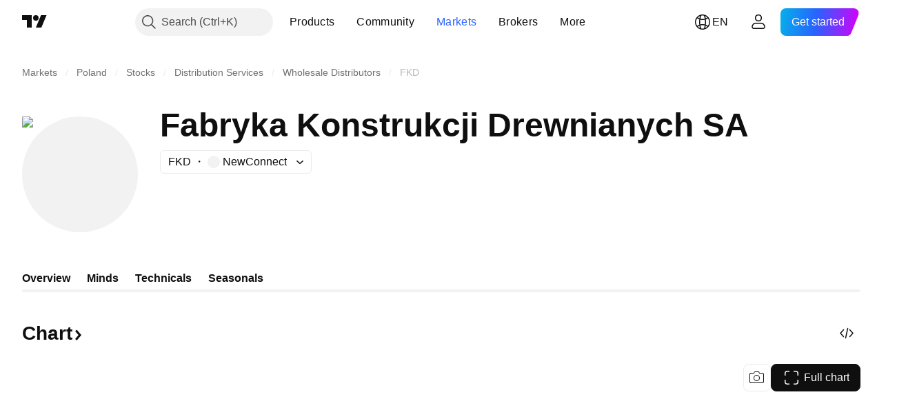

--- FILE ---
content_type: application/javascript; charset=utf-8
request_url: https://static.tradingview.com/static/bundles/symbol_category_page_tab_overview.d872091335ed830940d7.js
body_size: 539
content:
"use strict";(self.webpackChunktradingview=self.webpackChunktradingview||[]).push([[56349],{616681:(e,a,i)=>{(0,i(198641).initSymbolPageTab)()}},e=>{e.O(0,[74401,92239,26184,10648,62419,32078,50370,29903,24840,84509,68650,62156,87828,81350,18013,54123,3406,14544,67877,11285,62882,70835,14896,64463,98703,37419,50846,86211,20785,66504,87536,90769,90639,35711,86623,21147,85624,75290,79780,50694,10930,20710,41215,83580,49560,92346,20789,29592,87250,68601,76780,48872,69331,20683,18138,12936,64083,39537,64416,10810,88541,41335,51423,50340,73391,32399,68401,21997,58983,62082,44337,94922,17930,30201,47859,23219,47854,82285,34383,29142,32659,11184,48357,62517,91493,3333,17314,61089,51972,96836,60837,58108,20188,94980,86847,43463,45354,77214,81390,82128,88119,13317,48366,74570,39053,77978,41494,39381,69020,93647,11387,55623,91922,53127,3673,69873,51865,48224,22589,95626,88356,78820,30608,34700,17644,22969,66585,3004,78828,19465,17708,5193,51029,72543,15127,23170,41651,5084,90002,84434,25977,98777,4570,24377,44199,77348,8721,54688,81967,36921,13034,11389,7204,77196,12874,20541,22691,72834,6656,97406,51307,62560,4857,60733,94584,52294,56167,72373,68820,39394,28562,30331,45207,5347,90145,59334,91361,3691,79248,17675,48507,52255,32227,77507,22665,12886,22023,2373,62134,1620,68134,93243,42118,32378,29138,23298,91834,81015,70241,62142],(()=>{return a=616681,e(e.s=a);var a}));e.O()}]);